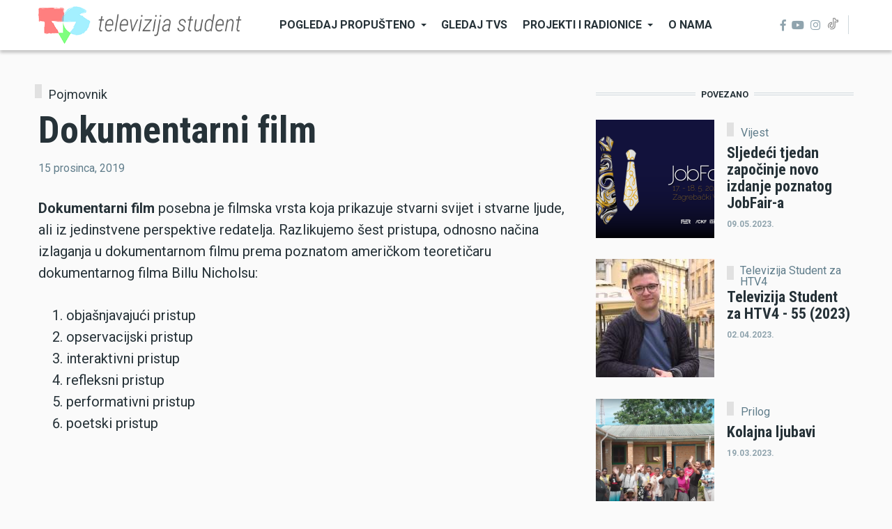

--- FILE ---
content_type: text/html; charset=UTF-8
request_url: https://televizijastudent.com/dokumentarni-film
body_size: 65207
content:
<!DOCTYPE html>
<html lang="hr" dir="ltr" prefix="content: http://purl.org/rss/1.0/modules/content/  dc: http://purl.org/dc/terms/  foaf: http://xmlns.com/foaf/0.1/  og: http://ogp.me/ns#  rdfs: http://www.w3.org/2000/01/rdf-schema#  schema: http://schema.org/  sioc: http://rdfs.org/sioc/ns#  sioct: http://rdfs.org/sioc/types#  skos: http://www.w3.org/2004/02/skos/core#  xsd: http://www.w3.org/2001/XMLSchema# ">
  <head>
    <meta charset="utf-8" />
<link rel="canonical" href="https://televizijastudent.com/node/318" />
<meta name="robots" content="index, follow" />
<link rel="image_src" href="https://televizijastudent.com/sites/default/files/2021-05/dokumentarni_film.jpg" />
<meta name="keywords" content="televizijastudent, malaškolamedijskepismenosti, dokumentarni film" />
<meta property="og:site_name" content="Televizija Student" />
<meta property="og:type" content="article" />
<meta property="og:url" content="https://televizijastudent.com/dokumentarni-film" />
<meta property="og:title" content="Dokumentarni film" />
<meta property="og:image" content="https://televizijastudent.com/sites/default/files/styles/facebook/public/2021-05/dokumentarni_film.jpg?h=48d91afe&amp;itok=fcyC9Q7B" />
<meta property="og:image:type" content="image/jpeg" />
<meta property="og:image:width" content="1200" />
<meta property="og:image:height" content="630" />
<meta property="og:updated_time" content="2022-03-17T14:09:04+00:00" />
<meta property="og:image:alt" content="Dokumentarni film" />
<meta property="article:tag" content="televizijastudent" />
<meta property="article:tag" content="malaškolamedijskepismenosti" />
<meta property="article:tag" content="dokumentarni film" />
<meta property="article:published_time" content="2019-12-15T18:25:26+00:00" />
<meta property="article:modified_time" content="2022-03-17T14:09:04+00:00" />
<meta name="twitter:card" content="summary_large_image" />
<meta name="twitter:title" content="Dokumentarni film" />
<meta name="twitter:url" content="https://televizijastudent.com/dokumentarni-film" />
<meta name="twitter:image:alt" content="Dokumentarni film" />
<meta name="twitter:image:height" content="512" />
<meta name="twitter:image:width" content="1024" />
<meta name="twitter:image" content="https://televizijastudent.com/sites/default/files/styles/twitter/public/2021-05/dokumentarni_film.jpg?h=48d91afe&amp;itok=t-7KlhVU" />
<meta name="Generator" content="Drupal 9 (https://www.drupal.org)" />
<meta name="MobileOptimized" content="width" />
<meta name="HandheldFriendly" content="true" />
<meta name="viewport" content="width=device-width, initial-scale=1, shrink-to-fit=no" />
<meta http-equiv="X-UA-Compatible" content="IE=Edge" />
<link rel="icon" href="/favicon.ico" type="image/vnd.microsoft.icon" />
<link rel="alternate" hreflang="hr" href="https://televizijastudent.com/dokumentarni-film" />

    <title>Dokumentarni film | Televizija Student</title>
    <link rel="stylesheet" media="all" href="/sites/default/files/css/css_NPDjHBKSxNu_7OB2SseDjtnSxt0Iy9paErSFgYePIaI.css" />
<link rel="stylesheet" media="all" href="/sites/default/files/css/css_mt1bojd1nZyjWOaR61Y7JMS_q9dXm9xecMEr4pLWPOo.css" />
<link rel="stylesheet" media="all" href="https://use.fontawesome.com/releases/v5.7.1/css/all.css" />
<link rel="stylesheet" media="all" href="https://use.fontawesome.com/releases/v5.7.1/css/v4-shims.css" />
<link rel="stylesheet" media="all" href="https://fonts.googleapis.com/css?family=Roboto+Condensed:300,400,700|Roboto:300,300i,400,400i,500,500i,700,700i,900&amp;amp;subset=cyrillic,greek" />
<link rel="stylesheet" media="all" href="/sites/default/files/css/css_yiKui8XNZ0SjeBebzdcJh-Wn3WQFlRFIF52IYSd3iyQ.css" />

    

          <style>figure video {
width: 100%;
}
.node__content .field--label-inline {
    display: block;
}

.node__content .field--label-inline.field--name-field-tags .field__items,
.node__content .field--label-inline.field--name-field-tags .field__item,
.node__content .field--label-inline.field--name-field-tags .field__label {
    display: inline-block;
}
.team.row {
    justify-content: center;
}
.block__content .banner {
align-self: center;
}    
/*.teaser__authored,*/
.byline__author-name,
.byline__author-picture {
display:none;
}
.byline {
color: transparent;
    width: .1px;
    height: .1px;
    overflow: hidden;
}

.byline__created-date {
display: inline-block;
    color: #607d8b;
    position: absolute;
    left: 0;
}</style>
    
  </head>
  <body class="path-node page-node-type-article">
  
          <a href="#main-content" class="visually-hidden focusable skip-link">
      Skoči na glavni sadržaj
    </a>

        <div id="top"></div>

    
      <div class="dialog-off-canvas-main-canvas" data-off-canvas-main-canvas>
    <div class="layout-builder-powered-page">
    
<div class="header-container header-container--header-a js-page-header">
      
<header class="header header--header-a">

  <div class="header__container-wrapper--header__main js-sticky-header-element">
    <div class="header__container header__container--boxed">
      <div class="header__main">
        <div class="header__main__left">
            <div class="region region-logo">
    
<div id="block-themag-st-sitebranding-3" class="block block--system block--region-logo block--system-branding-block">
  
      
        <a href="/" rel="home" class="site-logo">
      <img src="/tvstudent.png" alt="Početna" />
    </a>
      </div>

  </div>

            <div class="region region-header-primary-menu">
    
<div id="block-glavnanavigacija" class="block block--we-megamenu block--region-header-primary-menu block--we-megamenu-block:main">
  
      
      <div class="block__content"><div class="region-we-mega-menu">
	<a class="navbar-toggle collapsed">
	    <span class="icon-bar"></span>
	    <span class="icon-bar"></span>
	    <span class="icon-bar"></span>
	</a>
	<nav  class="main navbar navbar-default navbar-we-mega-menu hover-action" data-menu-name="main" data-block-theme="themag_st" data-style="Default" data-animation="None" data-delay="" data-duration="" data-autoarrow="" data-alwayshowsubmenu="" data-action="hover" data-mobile-collapse="0">
	  <div class="container-fluid">
	    <ul  class="we-mega-menu-ul nav nav-tabs">
  <li  class="we-mega-menu-li dropdown-menu" data-level="0" data-element-type="we-mega-menu-li" description="" data-id="578c5cbf-47d3-4e3c-b4e4-70ad3c32a966" data-submenu="1" hide-sub-when-collapse="0" data-group="0">
      <a href='#' data-drupal-link-system-path="<front>" class="we-megamenu-nolink">
      Pogledaj propušteno</a>
    <div  class="we-mega-menu-submenu" data-element-type="we-mega-menu-submenu" data-submenu-width="" data-class="" style="">
  <div class="we-mega-menu-submenu-inner">
    <div  class="we-mega-menu-row row no-gutters" data-element-type="we-mega-menu-row">
  <div  class="we-mega-menu-col col-" data-element-type="we-mega-menu-col">
  <ul class="nav nav-tabs subul">
  <li  class="we-mega-menu-li" data-level="1" data-element-type="we-mega-menu-li" description="" data-id="5d45d7c3-bc40-4e38-bd62-3ff9b195b418" data-submenu="0" hide-sub-when-collapse="" data-group="0" data-class="" data-icon="" data-caption="" data-alignsub="" data-target="_self">
      <a class="we-mega-menu-li" title="" href="/prilozi" target="_self">
      Prilozi    </a>
    
</li><li  class="we-mega-menu-li dropdown-menu" data-level="1" data-element-type="we-mega-menu-li" description="" data-id="f490c199-3536-4243-955f-60e8555ab250" data-submenu="1" hide-sub-when-collapse="" data-group="0" data-class="" data-icon="" data-caption="" data-alignsub="" data-target="_self">
      <a class="we-mega-menu-li" title="" href="/emisije" target="_self">
      Emisije    </a>
    <div  class="we-mega-menu-submenu" data-element-type="we-mega-menu-submenu" data-submenu-width="" data-class="" style="width: px">
  <div class="we-mega-menu-submenu-inner">
    <div  class="we-mega-menu-row row no-gutters" data-element-type="we-mega-menu-row" data-custom-row="0">
  <div  class="we-mega-menu-col col-12" data-element-type="we-mega-menu-col" data-width="12" data-block="" data-blocktitle="0" data-hidewhencollapse="" data-class="">
  <ul class="nav nav-tabs subul">
  <li  class="we-mega-menu-li" data-level="2" data-element-type="we-mega-menu-li" description="" data-id="0781596c-5e92-4dc3-bd38-baf36820fb07" data-submenu="0" hide-sub-when-collapse="" data-group="0" data-class="" data-icon="" data-caption="" data-alignsub="" data-target="_self">
      <a class="we-mega-menu-li" title="" href="/akademska-cetvrt" target="_self">
      Akademska četvrt    </a>
    
</li><li  class="we-mega-menu-li" data-level="2" data-element-type="we-mega-menu-li" description="" data-id="827219fa-e1cf-4618-afd6-c371c6c5788d" data-submenu="0" hide-sub-when-collapse="" data-group="0" data-class="" data-icon="" data-caption="" data-alignsub="" data-target="_self">
      <a class="we-mega-menu-li" title="" href="/alter-ego" target="_self">
      Alter ego    </a>
    
</li><li  class="we-mega-menu-li" data-level="2" data-element-type="we-mega-menu-li" description="" data-id="e091b970-e713-4e0a-b282-e65755274531" data-submenu="0" hide-sub-when-collapse="" data-group="0" data-class="" data-icon="" data-caption="" data-alignsub="" data-target="_self">
      <a class="we-mega-menu-li" title="" href="/kultura-nije-tortura" target="_self">
      Kultura nije tortura    </a>
    
</li><li  class="we-mega-menu-li" data-level="2" data-element-type="we-mega-menu-li" description="" data-id="edc8d7e7-fd29-4e44-bb0c-8a8389de1f8d" data-submenu="0" hide-sub-when-collapse="0">
      <a class="we-mega-menu-li" title="" href="/otvaramo-vrata" target="">
      Otvaramo vrata    </a>
    
</li><li  class="we-mega-menu-li" data-level="2" data-element-type="we-mega-menu-li" description="" data-id="2d108127-7fa2-435c-b870-6a20cbc1ac3b" data-submenu="0" hide-sub-when-collapse="" data-group="0" data-class="" data-icon="" data-caption="" data-alignsub="" data-target="_self">
      <a class="we-mega-menu-li" title="" href="/spike" target="_self">
      Spike    </a>
    
</li><li  class="we-mega-menu-li" data-level="2" data-element-type="we-mega-menu-li" description="" data-id="934078a5-7d88-4a4e-b856-08eef79bcc2b" data-submenu="0" hide-sub-when-collapse="" data-group="0" data-class="" data-icon="" data-caption="" data-alignsub="" data-target="_self">
      <a class="we-mega-menu-li" title="" href="/reciklaza" target="_self">
      Reciklaža    </a>
    
</li><li  class="we-mega-menu-li" data-level="2" data-element-type="we-mega-menu-li" description="" data-id="a7d89a83-6c85-47fa-8ab5-088ccfb41444" data-submenu="0" hide-sub-when-collapse="" data-group="0" data-class="" data-icon="" data-caption="" data-alignsub="" data-target="_self">
      <a class="we-mega-menu-li" title="" href="/televizija-student-za-htv4" target="_self">
      Televizija Student za HTV4    </a>
    
</li><li  class="we-mega-menu-li" data-level="2" data-element-type="we-mega-menu-li" description="" data-id="522e5c4e-251a-4dd1-b72d-2f300908a3b3" data-submenu="0" hide-sub-when-collapse="" data-group="0" data-class="" data-icon="" data-caption="" data-alignsub="" data-target="_self">
      <a class="we-mega-menu-li" title="" href="/studentska-posla" target="_self">
      Studentska posla    </a>
    
</li><li  class="we-mega-menu-li" data-level="2" data-element-type="we-mega-menu-li" description="" data-id="63b6907d-e633-4b06-9798-a5305555fa87" data-submenu="0" hide-sub-when-collapse="" data-group="0" data-class="" data-icon="" data-caption="" data-alignsub="" data-target="_self">
      <a class="we-mega-menu-li" title="" href="/neizgovoreno" target="_self">
      Neizgovoreno    </a>
    
</li><li  class="we-mega-menu-li" data-level="2" data-element-type="we-mega-menu-li" description="" data-id="5efb1ce0-66c2-424a-9c13-6744d7b2635b" data-submenu="0" hide-sub-when-collapse="" data-group="0" data-class="" data-icon="" data-caption="" data-alignsub="" data-target="_self">
      <a class="we-mega-menu-li" title="" href="/na-pola-sata" target="_self">
      Na pola sata    </a>
    
</li><li  class="we-mega-menu-li" data-level="2" data-element-type="we-mega-menu-li" description="" data-id="44058cc4-36b9-4797-a4e6-62be33d9b326" data-submenu="0" hide-sub-when-collapse="" data-group="0" data-class="" data-icon="" data-caption="" data-alignsub="" data-target="_self">
      <a class="we-mega-menu-li" title="" href="/bez-nuspojava" target="_self">
      Bez nuspojava    </a>
    
</li><li  class="we-mega-menu-li" data-level="2" data-element-type="we-mega-menu-li" description="" data-id="84be3e19-fbb6-44c4-a5d7-58409aace4f2" data-submenu="0" hide-sub-when-collapse="" data-group="0" data-class="" data-icon="" data-caption="" data-alignsub="" data-target="_self">
      <a class="we-mega-menu-li" title="" href="/sportaza" target="_self">
      Sportaža    </a>
    
</li>
</ul>
</div>

</div>

  </div>
</div>
</li><li  class="we-mega-menu-li" data-level="1" data-element-type="we-mega-menu-li" description="" data-id="3608a7a5-2b39-4675-9679-0bc710227c71" data-submenu="0" hide-sub-when-collapse="0">
      <a class="we-mega-menu-li" title="" href="/dokumentarci" target="">
      Dokumentarci    </a>
    
</li>
</ul>
</div>

</div>

  </div>
</div>
</li><li  class="we-mega-menu-li" data-level="0" data-element-type="we-mega-menu-li" description="" data-id="648d51d8-4a41-48f4-96a2-2d059b502cb4" data-submenu="0" hide-sub-when-collapse="0">
      <a class="we-mega-menu-li" title="" href="/gledaj-tvs" target="">
      Gledaj TVS    </a>
    
</li><li  class="we-mega-menu-li dropdown-menu" data-level="0" data-element-type="we-mega-menu-li" description="" data-id="18fd2b5c-cb41-4ba4-aabc-f2d89d3eaa9f" data-submenu="1" hide-sub-when-collapse="0" data-group="0">
      <a href='#' data-drupal-link-system-path="<front>" class="we-megamenu-nolink">
      Projekti i radionice</a>
    <div  class="we-mega-menu-submenu" data-element-type="we-mega-menu-submenu" data-submenu-width="" data-class="" style="">
  <div class="we-mega-menu-submenu-inner">
    <div  class="we-mega-menu-row row no-gutters" data-element-type="we-mega-menu-row">
  <div  class="we-mega-menu-col col-" data-element-type="we-mega-menu-col">
  <ul class="nav nav-tabs subul">
  <li  class="we-mega-menu-li" data-level="1" data-element-type="we-mega-menu-li" description="" data-id="b052ca00-44f6-46be-941d-33e21d18d698" data-submenu="0" hide-sub-when-collapse="0">
      <a class="we-mega-menu-li" title="" href="/erasmus-guide" target="">
      Erasmus guide    </a>
    
</li><li  class="we-mega-menu-li" data-level="1" data-element-type="we-mega-menu-li" description="" data-id="9819f0e8-c99f-4eb2-baed-fab23850a472" data-submenu="0" hide-sub-when-collapse="0">
      <a class="we-mega-menu-li" title="" href="/croid" target="">
      CROID    </a>
    
</li><li  class="we-mega-menu-li dropdown-menu" data-level="1" data-element-type="we-mega-menu-li" description="" data-id="621291b4-be9f-4549-b64e-457d2166a3fa" data-submenu="1" hide-sub-when-collapse="0" data-group="0">
      <a class="we-mega-menu-li" title="" href="/mala-skola-medijske-pismenosti" target="">
      Mala škola medijske pismenosti    </a>
    <div  class="we-mega-menu-submenu" data-element-type="we-mega-menu-submenu" data-submenu-width="" data-class="" style="">
  <div class="we-mega-menu-submenu-inner">
    <div  class="we-mega-menu-row row no-gutters" data-element-type="we-mega-menu-row">
  <div  class="we-mega-menu-col col-" data-element-type="we-mega-menu-col">
  <ul class="nav nav-tabs subul">
  <li  class="we-mega-menu-li" data-level="2" data-element-type="we-mega-menu-li" description="" data-id="827ce906-2eaf-4f49-98af-264df20a9ae6" data-submenu="0" hide-sub-when-collapse="" data-group="0" data-class="" data-icon="" data-caption="" data-alignsub="" data-target="_self">
      <a class="we-mega-menu-li" title="" href="/mala-skola-medijske-pismenosti/pojmovnik" target="_self">
      Pojmovnik    </a>
    
</li><li  class="we-mega-menu-li" data-level="2" data-element-type="we-mega-menu-li" description="" data-id="e3a67e1a-6b91-4ad6-ad4c-3cb50a00d50f" data-submenu="0" hide-sub-when-collapse="" data-group="0" data-class="" data-icon="" data-caption="" data-alignsub="" data-target="_self">
      <a class="we-mega-menu-li" title="" href="/mala-skola-medijske-pismenosti/tutorials" target="_self">
      Tutorials    </a>
    
</li><li  class="we-mega-menu-li" data-level="2" data-element-type="we-mega-menu-li" description="" data-id="777033fd-4407-46df-810c-3e4fc61a1609" data-submenu="0" hide-sub-when-collapse="" data-group="0" data-class="" data-icon="" data-caption="" data-alignsub="" data-target="_self">
      <a class="we-mega-menu-li" title="" href="/mala-skola-medijske-pismenosti/cookbook" target="_self">
      Cookbook    </a>
    
</li><li  class="we-mega-menu-li" data-level="2" data-element-type="we-mega-menu-li" description="" data-id="eda29981-598f-43ab-92be-133e05165e36" data-submenu="0" hide-sub-when-collapse="" data-group="0" data-class="" data-icon="" data-caption="" data-alignsub="" data-target="_self">
      <a class="we-mega-menu-li" title="" href="/mala-skola-medijske-pismenosti/prilozi" target="_self">
      Prilozi    </a>
    
</li>
</ul>
</div>

</div>

  </div>
</div>
</li><li  class="we-mega-menu-li" data-level="1" data-element-type="we-mega-menu-li" description="" data-id="f1389ec3-5e22-4b15-ad49-de8cae0a0c01" data-submenu="0" hide-sub-when-collapse="" data-group="0" data-class="" data-icon="" data-caption="" data-alignsub="" data-target="_self">
      <a class="we-mega-menu-li" title="" href="/edumake" target="_self">
      EDUmake    </a>
    
</li><li  class="we-mega-menu-li" data-level="1" data-element-type="we-mega-menu-li" description="" data-id="25552d79-bac3-4726-bd47-66df322f4848" data-submenu="0" hide-sub-when-collapse="" data-group="0" data-class="" data-icon="" data-caption="" data-alignsub="" data-target="_self">
      <a class="we-mega-menu-li" title="" href="/zelena-zbirka" target="_self">
      Zelena zbirka    </a>
    
</li><li  class="we-mega-menu-li dropdown-menu" data-level="1" data-element-type="we-mega-menu-li" description="" data-id="71c19072-7d92-4a7f-a921-7541c9678f0e" data-submenu="1" hide-sub-when-collapse="" data-group="0" data-class="" data-icon="" data-caption="" data-alignsub="" data-target="_self">
      <a class="we-mega-menu-li" title="" href="/fakta-politika" target="_self">
      Fakta politika    </a>
    <div  class="we-mega-menu-submenu" data-element-type="we-mega-menu-submenu" data-submenu-width="" data-class="" style="width: px">
  <div class="we-mega-menu-submenu-inner">
    <div  class="we-mega-menu-row row no-gutters" data-element-type="we-mega-menu-row">
  <div  class="we-mega-menu-col col-" data-element-type="we-mega-menu-col">
  <ul class="nav nav-tabs subul">
  <li  class="we-mega-menu-li" data-level="2" data-element-type="we-mega-menu-li" description="" data-id="11ced17e-c2e4-4dbb-bebb-1d64b9a4a3f1" data-submenu="0" hide-sub-when-collapse="0">
      <a class="we-mega-menu-li" title="" href="/fakta-video" target="">
      Fakta Video    </a>
    
</li>
</ul>
</div>

</div>

  </div>
</div>
</li>
</ul>
</div>

</div>

  </div>
</div>
</li><li  class="we-mega-menu-li" data-level="0" data-element-type="we-mega-menu-li" description="" data-id="c32c233b-fd6a-4573-8dc1-2a356e6f4e8d" data-submenu="0" hide-sub-when-collapse="0">
      <a class="we-mega-menu-li" title="" href="/o-nama" target="">
      O nama    </a>
    
</li>
</ul>
	  </div>
	</nav>
</div></div>
  </div>

  </div>

        </div>
        <div class="header__main__right">
          
<div class="header__social-menu">
      <a class="facebook" href="https://www.facebook.com/TelevizijaStudent" target="_blank">
      <i class="fab fa-facebook-f"></i>
          </a>
      <a class="youtube" href="https://www.youtube.com/channel/UCZhr9uR1YUMg8laYaYzAW9w" target="_blank">
      <i class="fab fa-youtube"></i>
          </a>
      <a class="instagram" href="https://www.instagram.com/televizija_student/?hl=en" target="_blank">
      <i class="fab fa-instagram"></i>
          </a>
      <a class="tumblr" href="https://www.tiktok.com/@televizija_student?" target="_blank">
      <i class="fab fa-tumblr"></i>
          </a>
  </div>
          
<div class="header__user-nav">
  <div class="d-flex">
    
    
      </div>

  <button class="header__toggleable-button toggle-offcanvas-sidebar js-toggle-offcanvas-sidebar">
    <i class="fas fa-bars"></i>
  </button>
</div>
        </div>
      </div>
    </div>
    

  <div class="region region-search">
    <div class="container">
      <div class="row">
        <div class="col-12">

<div class="search-block-form block block--search block--region-search block--search-form-block block-search" data-drupal-selector="search-block-form" id="block-searchform-2" role="search">
  
    
      <div class="block-content"><form action="/search/node" method="get" id="search-block-form" accept-charset="UTF-8">
  <div class="js-form-item form-item js-form-type-search form-type-search js-form-item-keys form-item-keys form-no-label">
      <label for="edit-keys" class="visually-hidden">Pretraga</label>
        <input title="Unesite izraze koje želite pronaći." placeholder="Upišite željene pojmove za pretragu" data-drupal-selector="edit-keys" type="search" id="edit-keys" name="keys" value="" size="15" maxlength="128" class="form-search" />

        </div>
<div data-drupal-selector="edit-actions" class="form-actions js-form-wrapper form-wrapper" id="edit-actions"><input data-drupal-selector="edit-submit" type="submit" id="edit-submit" value="Traži" class="button js-form-submit form-submit" />
</div>

</form>
</div>
  </div>
</div>
      </div>
    </div>
  </div>


  </div>

</header>
  </div>
    

  <div class="region region--offcanvas-sidebar">
    <div id="offcanvas-sidebar" class="sidr" style="display: none;">
      <nav role="navigation" aria-labelledby="block-glavnanavigacija-2-menu" id="block-glavnanavigacija-2" class="block block--system block--region-offcanvas-sidebar block--system-menu-block:main block-menu navigation menu--main">
            
  <h2 class="block__title visually-hidden" id="block-glavnanavigacija-2-menu">Glavna navigacija</h2>
  

        
              <ul class="menu">
                    <li class="menu-item menu-item--expanded">
        <span>Pogledaj propušteno</span>
                                <ul class="menu">
                    <li class="menu-item">
        <a href="/prilozi" data-drupal-link-system-path="node/86">Prilozi</a>
              </li>
                <li class="menu-item menu-item--expanded">
        <a href="/emisije" data-drupal-link-system-path="node/88">Emisije</a>
                                <ul class="menu">
                    <li class="menu-item">
        <a href="/akademska-cetvrt" data-drupal-link-system-path="node/101">Akademska četvrt</a>
              </li>
                <li class="menu-item">
        <a href="/alter-ego" data-drupal-link-system-path="node/98">Alter ego</a>
              </li>
                <li class="menu-item">
        <a href="/kultura-nije-tortura" data-drupal-link-system-path="node/100">Kultura nije tortura</a>
              </li>
                <li class="menu-item">
        <a href="/otvaramo-vrata" data-drupal-link-system-path="node/597">Otvaramo vrata</a>
              </li>
                <li class="menu-item">
        <a href="/spike" data-drupal-link-system-path="node/99">Spike</a>
              </li>
                <li class="menu-item">
        <a href="/reciklaza" data-drupal-link-system-path="node/1289">Reciklaža</a>
              </li>
                <li class="menu-item">
        <a href="/televizija-student-za-htv4" data-drupal-link-system-path="node/1415">Televizija Student za HTV4</a>
              </li>
                <li class="menu-item">
        <a href="/studentska-posla" data-drupal-link-system-path="node/1476">Studentska posla</a>
              </li>
                <li class="menu-item">
        <a href="/neizgovoreno" data-drupal-link-system-path="node/1577">Neizgovoreno</a>
              </li>
                <li class="menu-item">
        <a href="/na-pola-sata" data-drupal-link-system-path="node/1578">Na pola sata</a>
              </li>
                <li class="menu-item">
        <a href="/bez-nuspojava" data-drupal-link-system-path="node/1579">Bez nuspojava</a>
              </li>
                <li class="menu-item">
        <a href="/sportaza" data-drupal-link-system-path="node/1580">Sportaža</a>
              </li>
        </ul>
  
              </li>
                <li class="menu-item">
        <a href="/dokumentarci" data-drupal-link-system-path="node/94">Dokumentarci</a>
              </li>
        </ul>
  
              </li>
                <li class="menu-item">
        <a href="/gledaj-tvs" data-drupal-link-system-path="node/732">Gledaj TVS</a>
              </li>
                <li class="menu-item menu-item--expanded">
        <span>Projekti i radionice</span>
                                <ul class="menu">
                    <li class="menu-item">
        <a href="/erasmus-guide" data-drupal-link-system-path="node/104">Erasmus guide</a>
              </li>
                <li class="menu-item">
        <a href="/croid" data-drupal-link-system-path="node/106">CROID</a>
              </li>
                <li class="menu-item menu-item--expanded">
        <a href="/mala-skola-medijske-pismenosti" data-drupal-link-system-path="node/105">Mala škola medijske pismenosti</a>
                                <ul class="menu">
                    <li class="menu-item">
        <a href="/mala-skola-medijske-pismenosti/cookbook" data-drupal-link-system-path="node/1054">Cookbook</a>
              </li>
                <li class="menu-item">
        <a href="/mala-skola-medijske-pismenosti/pojmovnik" data-drupal-link-system-path="node/1053">Pojmovnik</a>
              </li>
                <li class="menu-item">
        <a href="/mala-skola-medijske-pismenosti/prilozi" data-drupal-link-system-path="node/1290">Prilozi</a>
              </li>
                <li class="menu-item">
        <a href="/mala-skola-medijske-pismenosti/tutorials" data-drupal-link-system-path="node/1057">Tutorials</a>
              </li>
        </ul>
  
              </li>
                <li class="menu-item">
        <a href="/edumake" data-drupal-link-system-path="node/1458">EDUmake</a>
              </li>
                <li class="menu-item menu-item--expanded">
        <a href="/fakta-politika" data-drupal-link-system-path="node/1581">Fakta politika</a>
                                <ul class="menu">
                    <li class="menu-item">
        <a href="/fakta-video" data-drupal-link-system-path="node/1598">Fakta Video</a>
              </li>
        </ul>
  
              </li>
                <li class="menu-item">
        <a href="/zelena-zbirka" data-drupal-link-system-path="node/935">Zelena zbirka</a>
              </li>
        </ul>
  
              </li>
                <li class="menu-item">
        <a href="/o-nama" data-drupal-link-system-path="node/118">O nama</a>
              </li>
        </ul>
  


  </nav>

    </div>
  </div>
  <div class="offcanvas-sidebar-overlay"></div>


    
      <div class="region region-content">
    <div data-drupal-messages-fallback class="hidden"></div>
<div id="block-themag-st-content" class="block block--system block--region-content block--system-main-block">
  
      
      <div class="block__content">
<article data-history-node-id="318" role="article" about="/dokumentarni-film" class="node node--type-article node--promoted node--view-mode-full">

  
    

  
  <div class="node__content">
    
  <div  class="themag-layout themag-layout--twocol-section themag-layout--twocol-section--8-4 themag-layout--my-default mt-5 mt-lg-6">
    <div  class="container">
      <div  class="row">
                  <div  class="themag-layout__region themag-layout__region--first js-sticky-column">
            <div>
<div class="views-element-container block block--views block--views-block:mg-article-headers-block-1">
  
      
      <div class="block__content"><div><div class="view view-mg-article-headers view-id-mg_article_headers view-display-id-block_1 js-view-dom-id-a7d278c3c57db28413df8df06dc28837ebdb83879a6e3a95002f229cdf0060ba">
  
    
      
      <div class="view-content">
          <div class="views-row"><header class="article-header">
  <div class="article-header__content">
    
    <div class="article-header__channel">
      <div class="channel">
        <div class="channel__icon" data-background data-color=""></div>
        <div class="channel__label"><a href="/kategorija/mala-skola-medijske-pismenosti/pojmovnik" hreflang="hr">Pojmovnik</a></div>
      </div>
    </div>

    <div class="article-header__title">
      <h1 class="article-title">Dokumentarni film</h1>
    </div>

    <div class="article-header__meta">
      <div class="byline">
        <div class="byline__author-picture">
            <a href="/user/9" hreflang="hr"><img loading="lazy" src="/sites/default/files/styles/mg_user_profile_picture_thumbnail/public/default_images/default-user_6_0_0.png?itok=CbTnKGGA" width="60" height="60" alt="Default User Image" typeof="Image" class="img-fluid" />

</a>

        </div>
        <div>
          By <span class="byline__author-name"><a title="Vidi korisnikov profil" href="/user/9" lang="" about="/user/9" typeof="Person" property="schema:name" datatype="" class="username">televizijastudent</a></span>, <span class="byline__created-date">15 prosinca, 2019</span>
        </div>
      </div>
    </div>
    
  </div>
</header></div>

    </div>
  
          </div>
</div>
</div>
  </div>

<div class="block block--layout-builder block--field-block:node:article:field-paragraphs">
  
      
      <div class="block__content">
      <div class="field field--name-field-paragraphs field--type-entity-reference-revisions field--label-hidden field__items">
              <div class="field__item">  <div class="paragraph paragraph--type--text paragraph--view-mode--default">
          
            <div class="clearfix text-formatted field field--name-field-text field--type-text-long field--label-hidden field__item"><p><strong data-rich-text-format-boundary="true">Dokumentarni film</strong> posebna je filmska vrsta koja prikazuje stvarni svijet i stvarne ljude, ali iz jedinstvene perspektive redatelja. Razlikujemo šest pristupa, odnosno načina izlaganja u dokumentarnom filmu prema poznatom američkom teoretičaru dokumentarnog filma Billu Nicholsu:</p>

<ol><li>objašnjavajući pristup</li>
	<li>opservacijski pristup</li>
	<li>interaktivni pristup</li>
	<li>refleksni pristup</li>
	<li>performativni pristup</li>
	<li>poetski pristup</li>
</ol></div>
      
      </div>
</div>
              <div class="field__item">  <div class="paragraph paragraph--type--video paragraph--view-mode--default">
          
            <div class="field field--name-field-video field--type-entity-reference field--label-hidden field__item"><div class="media-video view-mode-default">
  
  
            <div class="field field--name-field-media-video-embed-field field--type-string field--label-hidden field__item"><iframe src="/media/oembed?url=https%3A//youtu.be/nicgpAClRJ4&amp;max_width=854&amp;max_height=480&amp;hash=NpFmZbqgVXLLhxh4pfFKouzMI-Tl7MueDMisAmJigHA" frameborder="0" allowtransparency width="854" height="480" class="media-oembed-content" title="Mala škola medijske pismenosti: Dokumentarni film"></iframe>
</div>
      
</div>
</div>
      
      </div>
</div>
          </div>
  </div>
  </div>

<div class="block block--layout-builder block--field-block:node:article:field-tags">
  
      
      <div class="block__content">
  <div class="field field--name-field-tags field--type-entity-reference field--label-inline clearfix">
    <div class="field__label">Tags</div>
          <div class="field__items">
              <div class="field__item"><a href="/tag/televizijastudent-0" hreflang="hr">televizijastudent</a></div>
          <div class="field__item"><a href="/tag/malaskolamedijskepismenosti" hreflang="hr">malaškolamedijskepismenosti</a></div>
          <div class="field__item"><a href="/tag/dokumentarni-film" hreflang="hr">dokumentarni film</a></div>
              </div>
      </div>
</div>
  </div>
</div>
          </div>
        
                  <div  class="themag-layout__region themag-layout__region--second js-sticky-column">
            <div>
<div class="views-element-container block block--views block--views-block:mg-content-related-by-tags-block-1">
  
          <h2 class="block__title">
         <span class="title-text">Povezano</span>
      </h2>
      
      <div class="block__content"><div><div class="view view-mg-content-related-by-tags view-id-mg_content_related_by_tags view-display-id-block_1 js-view-dom-id-96f4ae65805329c5103fc414bdb98befcbc59e678d582d301ca5879e35f38b89">
  
    
      
      <div class="view-content">
      <div class="list">
  
  <ul>

          <li>
<article data-history-node-id="1371" role="article" about="/sljedeci-tjedan-zapocinje-novo-izdanje-poznatog-jobfair" class="teaser--item teaser--small-item teaser">

          <div class="teaser__media">
      <div class="position-relative">
                          <div class="image teaser__image">
            <a href="/sljedeci-tjedan-zapocinje-novo-izdanje-poznatog-jobfair">
              
            <div class="field field--name-field-teaser-media field--type-entity-reference field--label-hidden field__item">
            <div class="field field--name-field-image field--type-image field--label-hidden field__item">    <picture>
                  <source srcset="/sites/default/files/styles/small_teaser_item/public/2023-05/job_fair_2023_hd_0.png?h=77b5661b&amp;itok=k3mlBU-1 1x" media="all and (min-width: 768px)" type="image/png"/>
              <source srcset="/sites/default/files/styles/small_teaser_item_mobile/public/2023-05/job_fair_2023_hd_0.png?h=77b5661b&amp;itok=r0byB89i 1x" type="image/png"/>
                  <img src="/sites/default/files/styles/small_teaser_item/public/2023-05/job_fair_2023_hd_0.png?h=77b5661b&amp;itok=k3mlBU-1" alt="" typeof="foaf:Image" class="img-fluid" />

  </picture>

</div>
      </div>
      
            </a>
          </div>
              </div>
    </div>
  
      <div class="teaser__content">
      
                                  <header>
                                          <div class="channel teaser__channel">
                  

            <div class="field field--name-field-channel field--type-entity-reference field--label-hidden field__item">
        <i style="background-color: ;
                  opacity: ">
        </i>
        <a href="/kategorija/vijest" hreflang="hr">Vijest</a>
      </div>
      
                </div>
                                                    
              <h2 class="teaser__headline">
                <a href="/sljedeci-tjedan-zapocinje-novo-izdanje-poznatog-jobfair"><span class="field field--name-title field--type-string field--label-hidden">Sljedeći tjedan započinje novo izdanje poznatog JobFair-a</span>
</a>
              </h2>
              
                      </header>
        
                                                            <footer class="teaser__authored">
                                                      <span class="date">09.05.2023.</span>
                                                                </footer>
                              
                                  <div class="teaser__body">
            
          </div>
                  </div>
  </article>
</li>
          <li>
<article data-history-node-id="1343" role="article" about="/index.php/televizija-student-za-htv4-55-2023" class="teaser--item teaser--small-item teaser">

          <div class="teaser__media">
      <div class="position-relative">
                          <div class="image teaser__image">
            <a href="/index.php/televizija-student-za-htv4-55-2023">
              
            <div class="field field--name-field-teaser-media field--type-entity-reference field--label-hidden field__item">
            <div class="field field--name-field-image field--type-image field--label-hidden field__item">    <picture>
                  <source srcset="/sites/default/files/styles/small_teaser_item/public/2023-04/02_04_23_hrt.jpg?h=9c95e5a3&amp;itok=Ni1t9wRR 1x" media="all and (min-width: 768px)" type="image/jpeg"/>
              <source srcset="/sites/default/files/styles/small_teaser_item_mobile/public/2023-04/02_04_23_hrt.jpg?h=9c95e5a3&amp;itok=GmhHLfrE 1x" type="image/jpeg"/>
                  <img src="/sites/default/files/styles/small_teaser_item/public/2023-04/02_04_23_hrt.jpg?h=9c95e5a3&amp;itok=Ni1t9wRR" alt="Televizija Student za HTV4 55" typeof="foaf:Image" class="img-fluid" />

  </picture>

</div>
      </div>
      
            </a>
          </div>
              </div>
    </div>
  
      <div class="teaser__content">
      
                                  <header>
                                          <div class="channel teaser__channel">
                  

            <div class="field field--name-field-channel field--type-entity-reference field--label-hidden field__item">
        <i style="background-color: ;
                  opacity: ">
        </i>
        <a href="/index.php/kategorija/emisija/televizija-student-za-htv4" hreflang="hr">Televizija Student za HTV4</a>
      </div>
      
                </div>
                                                    
              <h2 class="teaser__headline">
                <a href="/index.php/televizija-student-za-htv4-55-2023"><span class="field field--name-title field--type-string field--label-hidden">Televizija Student za HTV4 - 55 (2023)</span>
</a>
              </h2>
              
                      </header>
        
                                                            <footer class="teaser__authored">
                                                      <span class="date">02.04.2023.</span>
                                                                </footer>
                              
                                  <div class="teaser__body">
            
          </div>
                  </div>
  </article>
</li>
          <li>
<article data-history-node-id="1326" role="article" about="/index.php/kolajna-ljubavi" class="teaser--item teaser--small-item teaser">

          <div class="teaser__media">
      <div class="position-relative">
                          <div class="image teaser__image">
            <a href="/index.php/kolajna-ljubavi">
              
            <div class="field field--name-field-teaser-media field--type-entity-reference field--label-hidden field__item">
            <div class="field field--name-field-image field--type-image field--label-hidden field__item">    <picture>
                  <source srcset="/sites/default/files/styles/small_teaser_item/public/2023-03/screenshot_2023-03-19_131653.png?h=a737956a&amp;itok=YRepBSD6 1x" media="all and (min-width: 768px)" type="image/png"/>
              <source srcset="/sites/default/files/styles/small_teaser_item_mobile/public/2023-03/screenshot_2023-03-19_131653.png?h=a737956a&amp;itok=Ng2mPOiV 1x" type="image/png"/>
                  <img src="/sites/default/files/styles/small_teaser_item/public/2023-03/screenshot_2023-03-19_131653.png?h=a737956a&amp;itok=YRepBSD6" alt="" typeof="foaf:Image" class="img-fluid" />

  </picture>

</div>
      </div>
      
            </a>
          </div>
              </div>
    </div>
  
      <div class="teaser__content">
      
                                  <header>
                                          <div class="channel teaser__channel">
                  

            <div class="field field--name-field-channel field--type-entity-reference field--label-hidden field__item">
        <i style="background-color: ;
                  opacity: ">
        </i>
        <a href="/index.php/kategorija/prilog" hreflang="hr">Prilog</a>
      </div>
      
                </div>
                                                    
              <h2 class="teaser__headline">
                <a href="/index.php/kolajna-ljubavi"><span class="field field--name-title field--type-string field--label-hidden">Kolajna ljubavi</span>
</a>
              </h2>
              
                      </header>
        
                                                            <footer class="teaser__authored">
                                                      <span class="date">19.03.2023.</span>
                                                                </footer>
                              
                                  <div class="teaser__body">
            
          </div>
                  </div>
  </article>
</li>
    
  </ul>

</div>

    </div>
  
          </div>
</div>
</div>
  </div>
</div>
          </div>
              </div>
    </div>
  </div>


  <div  class="themag-layout themag-layout--onecol-section themag-layout--onecol-section--12 themag-layout--py-small themag-layout--my-default">
    <div  class="container">
      <div  class="row">
                  <div  class="themag-layout__region themag-layout__region--first">
            <div>
<div class="views-element-container block block--views block--views-block:mg-content-related-by-category-block-1">
  
          <h2 class="block__title">
         <span class="title-text">More Pojmovnik</span>
      </h2>
      
      <div class="block__content"><div><div class="view view-mg-content-related-by-category view-id-mg_content_related_by_category view-display-id-block_1 js-view-dom-id-aa29c8ebaf55af8abfaa80febad769bbf50d085fae9509be40e5892c486c31d6">
  
    
      
      <div class="view-content">
      <div class="grid-lg--3-columns">
  
  <ul>

          <li>
<article data-history-node-id="1699" role="article" about="/video-na-fpzg-u-odrzana-projekcija-filma-mirotvorac-gostovao-i-drago-hedl" class="teaser--item teaser--small-item teaser">

          <div class="teaser__media">
      <div class="position-relative">
                          <div class="image teaser__image">
            <a href="/video-na-fpzg-u-odrzana-projekcija-filma-mirotvorac-gostovao-i-drago-hedl">
              
            <div class="field field--name-field-teaser-media field--type-entity-reference field--label-hidden field__item">
            <div class="field field--name-field-image field--type-image field--label-hidden field__item">    <picture>
                  <source srcset="/sites/default/files/styles/small_teaser_item/public/2026-01/mirotvorac.png?h=a83848ef&amp;itok=QGKH3_kb 1x" media="all and (min-width: 768px)" type="image/png"/>
              <source srcset="/sites/default/files/styles/small_teaser_item_mobile/public/2026-01/mirotvorac.png?h=a83848ef&amp;itok=28-95nbZ 1x" type="image/png"/>
                  <img src="/sites/default/files/styles/small_teaser_item/public/2026-01/mirotvorac.png?h=a83848ef&amp;itok=QGKH3_kb" alt="" typeof="foaf:Image" class="img-fluid" />

  </picture>

</div>
      </div>
      
            </a>
          </div>
              </div>
    </div>
  
      <div class="teaser__content">
      
                                  <header>
                                          <div class="channel teaser__channel">
                  

            <div class="field field--name-field-channel field--type-entity-reference field--label-hidden field__item">
        <i style="background-color: ;
                  opacity: ">
        </i>
        <a href="/kategorija/mala-skola-medijske-pismenosti/pojmovnik" hreflang="hr">Pojmovnik</a>
      </div>
      
                </div>
                                                    
              <h2 class="teaser__headline">
                <a href="/video-na-fpzg-u-odrzana-projekcija-filma-mirotvorac-gostovao-i-drago-hedl"><span class="field field--name-title field--type-string field--label-hidden">VIDEO: Na FPZG-u održana projekcija filma &#039;Mirotvorac&#039;, gostovao i Drago Hedl</span>
</a>
              </h2>
              
                      </header>
        
                                                            <footer class="teaser__authored">
                                                      <span class="date">16.12.2025.</span>
                                                                </footer>
                              
                                  <div class="teaser__body">
            
          </div>
                  </div>
  </article>
</li>
          <li>
<article data-history-node-id="1707" role="article" about="/video-tiktok-kao-izvor-vijesti" class="teaser--item teaser--small-item teaser">

          <div class="teaser__media">
      <div class="position-relative">
                          <div class="image teaser__image">
            <a href="/video-tiktok-kao-izvor-vijesti">
              
            <div class="field field--name-field-teaser-media field--type-entity-reference field--label-hidden field__item">
            <div class="field field--name-field-image field--type-image field--label-hidden field__item">    <picture>
                  <source srcset="/sites/default/files/styles/small_teaser_item/public/2026-01/tiktok.jpg?h=41261d18&amp;itok=wWh5mWSM 1x" media="all and (min-width: 768px)" type="image/jpeg"/>
              <source srcset="/sites/default/files/styles/small_teaser_item_mobile/public/2026-01/tiktok.jpg?h=41261d18&amp;itok=RCbMayPc 1x" type="image/jpeg"/>
                  <img src="/sites/default/files/styles/small_teaser_item/public/2026-01/tiktok.jpg?h=41261d18&amp;itok=wWh5mWSM" alt="" typeof="foaf:Image" class="img-fluid" />

  </picture>

</div>
      </div>
      
            </a>
          </div>
              </div>
    </div>
  
      <div class="teaser__content">
      
                                  <header>
                                          <div class="channel teaser__channel">
                  

            <div class="field field--name-field-channel field--type-entity-reference field--label-hidden field__item">
        <i style="background-color: ;
                  opacity: ">
        </i>
        <a href="/kategorija/mala-skola-medijske-pismenosti/pojmovnik" hreflang="hr">Pojmovnik</a>
      </div>
      
                </div>
                                                    
              <h2 class="teaser__headline">
                <a href="/video-tiktok-kao-izvor-vijesti"><span class="field field--name-title field--type-string field--label-hidden">VIDEO: TikTok kao izvor vijesti?</span>
</a>
              </h2>
              
                      </header>
        
                                                            <footer class="teaser__authored">
                                                      <span class="date">11.12.2025.</span>
                                                                </footer>
                              
                                  <div class="teaser__body">
            
          </div>
                  </div>
  </article>
</li>
          <li>
<article data-history-node-id="1697" role="article" about="/video-konferencija-konstruktivno-novinarstvo-odrzana-u-zagrebu" class="teaser--item teaser--small-item teaser">

          <div class="teaser__media">
      <div class="position-relative">
                          <div class="image teaser__image">
            <a href="/video-konferencija-konstruktivno-novinarstvo-odrzana-u-zagrebu">
              
            <div class="field field--name-field-teaser-media field--type-entity-reference field--label-hidden field__item">
            <div class="field field--name-field-image field--type-image field--label-hidden field__item">    <picture>
                  <source srcset="/sites/default/files/styles/small_teaser_item/public/2026-01/img_5024_1.jpeg?h=902d8588&amp;itok=wHy2Xvwu 1x" media="all and (min-width: 768px)" type="image/jpeg"/>
              <source srcset="/sites/default/files/styles/small_teaser_item_mobile/public/2026-01/img_5024_1.jpeg?h=902d8588&amp;itok=LhMVppDy 1x" type="image/jpeg"/>
                  <img src="/sites/default/files/styles/small_teaser_item/public/2026-01/img_5024_1.jpeg?h=902d8588&amp;itok=wHy2Xvwu" alt="" typeof="foaf:Image" class="img-fluid" />

  </picture>

</div>
      </div>
      
            </a>
          </div>
              </div>
    </div>
  
      <div class="teaser__content">
      
                                  <header>
                                          <div class="channel teaser__channel">
                  

            <div class="field field--name-field-channel field--type-entity-reference field--label-hidden field__item">
        <i style="background-color: ;
                  opacity: ">
        </i>
        <a href="/kategorija/mala-skola-medijske-pismenosti/pojmovnik" hreflang="hr">Pojmovnik</a>
      </div>
      
                </div>
                                                    
              <h2 class="teaser__headline">
                <a href="/video-konferencija-konstruktivno-novinarstvo-odrzana-u-zagrebu"><span class="field field--name-title field--type-string field--label-hidden">VIDEO: Konferencija Konstruktivno novinarstvo održana u Zagrebu</span>
</a>
              </h2>
              
                      </header>
        
                                                            <footer class="teaser__authored">
                                                      <span class="date">05.12.2025.</span>
                                                                </footer>
                              
                                  <div class="teaser__body">
            
          </div>
                  </div>
  </article>
</li>
    
  </ul>

</div>

    </div>
  
          </div>
</div>
</div>
  </div>
</div>
          </div>
              </div>
    </div>
  </div>


  </div>

</article>
</div>
  </div>

  </div>

  <footer class="page-footer">
  <div class="footer-wrapper">
    <div class="container">
      <div class="row">
        <div class="col-12 col-lg-4 mb-4 mb-lg-0">  <div class="region region-footer-first">
    
<div id="block-themag-st-sitebranding-4" class="block block--system block--region-footer-first block--system-branding-block">
  
      
        <a href="/" rel="home" class="site-logo">
      <img src="/tvstudent.png" alt="Početna" />
    </a>
      </div>

<div id="block-impressum" class="block block--block-content block--region-footer-first block--block-content:6eaf4553-351e-4673-8ab4-9467edb150f1">
  
      
      <div class="block__content">
            <div class="clearfix text-formatted field field--name-body field--type-text-with-summary field--label-hidden field__item"><p>Fakultet političkih znanosti<br />
Lepušićeva 6<br />
10000 Zagreb, Hrvatska<br /><br /><strong>Kontakt:</strong><br />
+385 1 464 2022<br /><br /><strong>E-mail:</strong> <a href="mailto:televxizija.stxudent@gmail.com" onmouseover="this.href=this.href.replace(/x/g,'');">televizija.student@gmail.com</a></p>

<p><strong>Tehonološki partner:<br /><a href="https://www.iskon.hr/" target="_blank"><img alt="Iskon logo" data-entity-type="file" data-entity-uuid="d5a6d0cc-6339-4546-ab95-165489b9ab77" src="/sites/default/files/inline-images/iskon%20logo_PNG.png" style="width:200px" width="993" height="384" loading="lazy" /></a></strong></p>
</div>
      </div>
  </div>

  </div>
</div>
        <div class="col-12 col-lg-4 mb-4 mb-lg-0">  <div class="region region-footer-second">
    
<div class="views-element-container block block--views block--region-footer-second block--views-block:content-recent-block-1" id="block-themag-st-views-block-content-recent-block-1-2">
  
          <h2 class="block__title">
         <span class="title-text">Posljednji sadržaji</span>
      </h2>
      
      <div class="block__content"><div><div class="view view-content-recent view-id-content_recent view-display-id-block_1 js-view-dom-id-d189e30892d4b5d35277047b75c6862df09ba0179231448867f4c5744d77f62d">
  
    
      
      <div class="view-content">
      <div class="list list--tiny">
  
  <ul>

          <li>
<article data-history-node-id="1702" role="article" about="/od-lopte-do-stetoskopa-dvostruka-izvrsnost-blizanaca-iz-zagreba" class="teaser--item teaser--tiny-item teaser">

          <div class="teaser__media">
      <div class="position-relative">
                          <div class="image teaser__image">
            <a href="/od-lopte-do-stetoskopa-dvostruka-izvrsnost-blizanaca-iz-zagreba">
              
            <div class="field field--name-field-teaser-media field--type-entity-reference field--label-hidden field__item">
            <div class="field field--name-field-image field--type-image field--label-hidden field__item">  <img loading="lazy" src="/sites/default/files/styles/tiny_teaser_item/public/2026-01/blizanci9.1.jpg?h=3777b915&amp;itok=LitbEmwk" width="135" height="76" alt="" typeof="foaf:Image" class="img-fluid" />


</div>
      </div>
      
            </a>
          </div>
              </div>
    </div>
  
      <div class="teaser__content">
      
                                  <header>
                                                                
              <h2 class="teaser__headline">
                <a href="/od-lopte-do-stetoskopa-dvostruka-izvrsnost-blizanaca-iz-zagreba"><span class="field field--name-title field--type-string field--label-hidden">Od lopte do stetoskopa - dvostruka izvrsnost blizanaca iz Zagreba</span>
</a>
              </h2>
              
                      </header>
        
                                                            <footer class="teaser__authored">
                                                      <span class="date">09.01.2026.</span>
                                                                </footer>
                              
                                  <div class="teaser__body">
            
          </div>
                  </div>
  </article>
</li>
          <li>
<article data-history-node-id="1704" role="article" about="/blagdanska-kosarica-sve-skuplja-koliko-hrvati-placaju-bozic-u-doba-inflacije" class="teaser--item teaser--tiny-item teaser">

          <div class="teaser__media">
      <div class="position-relative">
                          <div class="image teaser__image">
            <a href="/blagdanska-kosarica-sve-skuplja-koliko-hrvati-placaju-bozic-u-doba-inflacije">
              
            <div class="field field--name-field-teaser-media field--type-entity-reference field--label-hidden field__item">
            <div class="field field--name-field-image field--type-image field--label-hidden field__item">  <img loading="lazy" src="/sites/default/files/styles/tiny_teaser_item/public/2026-01/blagdanska_kosarica_23.12.jpg?h=e22c0c70&amp;itok=fouOc4CM" width="135" height="76" alt="" typeof="foaf:Image" class="img-fluid" />


</div>
      </div>
      
            </a>
          </div>
              </div>
    </div>
  
      <div class="teaser__content">
      
                                  <header>
                                                                
              <h2 class="teaser__headline">
                <a href="/blagdanska-kosarica-sve-skuplja-koliko-hrvati-placaju-bozic-u-doba-inflacije"><span class="field field--name-title field--type-string field--label-hidden">Blagdanska košarica sve skuplja: Koliko Hrvati plaćaju Božić u doba inflacije?</span>
</a>
              </h2>
              
                      </header>
        
                                                            <footer class="teaser__authored">
                                                      <span class="date">23.12.2025.</span>
                                                                </footer>
                              
                                  <div class="teaser__body">
            
          </div>
                  </div>
  </article>
</li>
          <li>
<article data-history-node-id="1690" role="article" about="/televizija-student-za-hrt4-140-20122025" class="teaser--item teaser--tiny-item teaser">

          <div class="teaser__media">
      <div class="position-relative">
                          <div class="image teaser__image">
            <a href="/televizija-student-za-hrt4-140-20122025">
              
            <div class="field field--name-field-teaser-media field--type-entity-reference field--label-hidden field__item">
            <div class="field field--name-field-image field--type-image field--label-hidden field__item">  <img loading="lazy" src="/sites/default/files/styles/tiny_teaser_item/public/2026-01/htv4_20.12.2025.jpg?h=82a991f0&amp;itok=06ms7OBu" width="135" height="76" alt="" typeof="foaf:Image" class="img-fluid" />


</div>
      </div>
      
            </a>
          </div>
              </div>
    </div>
  
      <div class="teaser__content">
      
                                  <header>
                                                                
              <h2 class="teaser__headline">
                <a href="/televizija-student-za-hrt4-140-20122025"><span class="field field--name-title field--type-string field--label-hidden">Televizija Student za HRT4 - 140 (20.12.2025.)</span>
</a>
              </h2>
              
                      </header>
        
                                                            <footer class="teaser__authored">
                                                      <span class="date">20.12.2025.</span>
                                                                </footer>
                              
                                  <div class="teaser__body">
            
          </div>
                  </div>
  </article>
</li>
    
  </ul>

</div>

    </div>
  
          </div>
</div>
</div>
  </div>

  </div>
</div>
        <div class="col-12 col-lg-4">  <div class="region region-footer-third">
    
<div class="views-element-container block block--views block--region-footer-third block--views-block:mg-popular-tags-block-1" id="block-themag-st-views-block-mg-popular-tags-block-1-2">
  
          <h2 class="block__title">
         <span class="title-text">Tagovi</span>
      </h2>
      
      <div class="block__content"><div><div class="tag-list view view-mg-popular-tags view-id-mg_popular_tags view-display-id-block_1 js-view-dom-id-c76bbe2c4140409e7fb40b871df7d092c1a0a04c5d968bb0c4335c516df182fc">
  
    
      
      <div class="view-content">
      <div>
  
  <ul class="list-unstyled">

          <li><div class="views-field views-field-name"><span class="field-content"><a href="/tag/televizijastudent-0" hreflang="hr">televizijastudent</a></span></div></li>
          <li><div class="views-field views-field-name"><span class="field-content"><a href="/tag/prilog-0" hreflang="hr">prilog</a></span></div></li>
          <li><div class="views-field views-field-name"><span class="field-content"><a href="/tag/televizija-student" hreflang="hr">Televizija Student</a></span></div></li>
          <li><div class="views-field views-field-name"><span class="field-content"><a href="/tag/televizijastudent-tvs" hreflang="hr">#TELEVIZIJASTUDENT #TVS</a></span></div></li>
          <li><div class="views-field views-field-name"><span class="field-content"><a href="/tag/akademskacetvrt" hreflang="hr">akademskačetvrt</a></span></div></li>
          <li><div class="views-field views-field-name"><span class="field-content"><a href="/tag/emisija" hreflang="hr">emisija</a></span></div></li>
          <li><div class="views-field views-field-name"><span class="field-content"><a href="/tag/htv4" hreflang="hr">htv4</a></span></div></li>
          <li><div class="views-field views-field-name"><span class="field-content"><a href="/tag/televizijastudent-tvs-htv4" hreflang="hr">#TELEVIZIJASTUDENT #TVS #HTV4</a></span></div></li>
          <li><div class="views-field views-field-name"><span class="field-content"><a href="/tag/erasmus-guide" hreflang="hr">Erasmus Guide</a></span></div></li>
          <li><div class="views-field views-field-name"><span class="field-content"><a href="/tag/zagreb" hreflang="hr">zagreb</a></span></div></li>
          <li><div class="views-field views-field-name"><span class="field-content"><a href="/tag/kulturanijetortura" hreflang="hr">kulturanijetortura</a></span></div></li>
          <li><div class="views-field views-field-name"><span class="field-content"><a href="/tag/malaskolamedijskepismenosti" hreflang="hr">malaškolamedijskepismenosti</a></span></div></li>
          <li><div class="views-field views-field-name"><span class="field-content"><a href="/tag/televizijastudent-tvs-prilog" hreflang="hr">#TELEVIZIJASTUDENT #TVS #PRILOG</a></span></div></li>
          <li><div class="views-field views-field-name"><span class="field-content"><a href="/tag/kultura" hreflang="hr">kultura</a></span></div></li>
          <li><div class="views-field views-field-name"><span class="field-content"><a href="/tag/radionica" hreflang="hr">radionica</a></span></div></li>
          <li><div class="views-field views-field-name"><span class="field-content"><a href="/tag/televizijastudent-tvs-reciklaza" hreflang="hr">#TELEVIZIJASTUDENT #TVS #RECIKLAŽA</a></span></div></li>
          <li><div class="views-field views-field-name"><span class="field-content"><a href="/tag/studenti" hreflang="hr">studenti</a></span></div></li>
          <li><div class="views-field views-field-name"><span class="field-content"><a href="/tag/croid" hreflang="hr">croid</a></span></div></li>
          <li><div class="views-field views-field-name"><span class="field-content"><a href="/tag/televizijastudent-tvs-alterego" hreflang="hr">#TELEVIZIJASTUDENT #TVS #ALTEREGO</a></span></div></li>
          <li><div class="views-field views-field-name"><span class="field-content"><a href="/tag/kultura-nije-tortura" hreflang="hr">Kultura nije tortura</a></span></div></li>
    
  </ul>

</div>

    </div>
  
          </div>
</div>
</div>
  </div>


<div class="search-block-form block block--search block--region-footer-third block--search-form-block block-search" data-drupal-selector="search-block-form-2" id="block-searchform" role="search">
  
      <h2 class="block__title block-title">
       <span class="title-text">Search</span>
    </h2>
    
      <div class="block-content"><form action="/search/node" method="get" id="search-block-form--2" accept-charset="UTF-8">
  <div class="js-form-item form-item js-form-type-search form-type-search js-form-item-keys form-item-keys form-no-label">
      <label for="edit-keys--2" class="visually-hidden">Pretraga</label>
        <input title="Unesite izraze koje želite pronaći." placeholder="Upišite željene pojmove za pretragu" data-drupal-selector="edit-keys" type="search" id="edit-keys--2" name="keys" value="" size="15" maxlength="128" class="form-search" />

        </div>
<div data-drupal-selector="edit-actions" class="form-actions js-form-wrapper form-wrapper" id="edit-actions--2"><input data-drupal-selector="edit-submit" type="submit" id="edit-submit--2" value="Traži" class="button js-form-submit form-submit" />
</div>

</form>
</div>
  </div>

  </div>
</div>
      </div>
    </div>
  </div>
  <div class="footer-bottom-wrapper">
    <div class="container">
      <div class="row align-items-center justify-content-between py-4">
        <div class="col-12 col-lg-auto flex-last flex-lg-unordered text-center text-lg-left">
              <div class="region region-footer-bottom-first">
    
<div id="block-copyright" class="block block--block-content block--region-footer-bottom-first block--block-content:41bb3f98-e5d1-4a68-96a7-548a8067ea4d">
  
      
      <div class="block__content">
            <div class="clearfix text-formatted field field--name-body field--type-text-with-summary field--label-hidden field__item"><p>©2021 Televizija Student</p>
</div>
      </div>
  </div>

  </div>

        </div>
        <div class="col-12 col-lg-auto flex-first flex-lg-unordered text-center text-lg-left">
          
        </div>
      </div>
    </div>
  </div>
</footer>
</div>

  </div>

    
    <script type="application/json" data-drupal-selector="drupal-settings-json">{"path":{"baseUrl":"\/","scriptPath":null,"pathPrefix":"","currentPath":"node\/318","currentPathIsAdmin":false,"isFront":false,"currentLanguage":"hr"},"pluralDelimiter":"\u0003","suppressDeprecationErrors":true,"theMag":[],"themag":{"header":{"stickyHeader":1}},"ajaxTrustedUrl":{"\/search\/node":true},"statistics":{"data":{"nid":"318"},"url":"\/core\/modules\/statistics\/statistics.php"},"user":{"uid":0,"permissionsHash":"a7f707b5c16341cc74495bab0b3976863709c5c9eeec425fd010d0b068710988"}}</script>
<script src="/sites/default/files/js/js_vdMsptvGTLOhERh8IZi4r8Yaten39fSIInU29wJ2vow.js"></script>

    </body>
</html>
